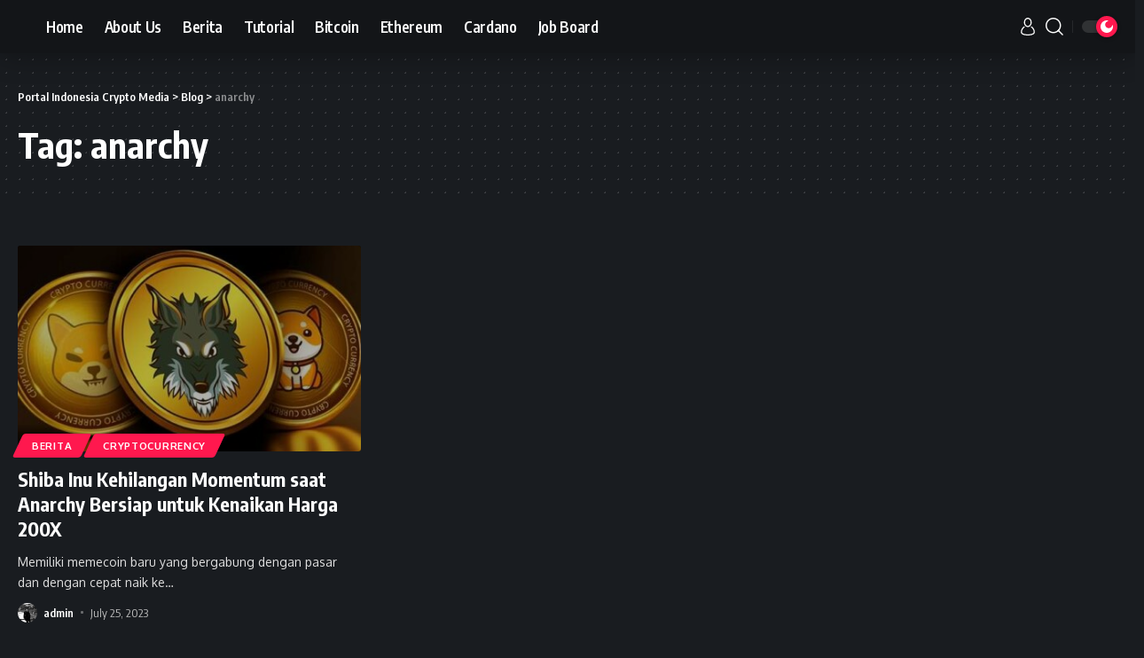

--- FILE ---
content_type: application/x-javascript
request_url: https://icrypto.co.id/wp-content/plugins/icrypto-web3/js/icrypto-web3.js
body_size: 575
content:
document.addEventListener('DOMContentLoaded', () => {
    const connectWalletButton = document.getElementById('connectWalletButton');
    const disconnectWalletButton = document.getElementById('disconnectWalletButton');
    const walletAddressDisplay = document.getElementById('walletAddress');

    let provider;
    let web3Modal;
    let signer;

    // Alchemy API Key (replace with your own)
    const ALCHEMY_API_KEY = Vy-cgdnHfwU2k9dXpXzMPJpFYr7VxFEN; // Replace with your Alchemy API Key

    // Define Web3Modal instance
    async function init() {
        const providerOptions = {
            walletconnect: {
                package: window.WalletConnectProvider.default,
                options: {
                    rpc: {
                        // Replace '1' with the chain ID of the network you're targeting
                        84532: https://base-sepolia.g.alchemy.com/v2/${ALCHEMY_API_KEY}`, // Base Testnet
                        // Add other networks if needed
                    },
                },
            },
        };

        web3Modal = new window.Web3Modal.default({
            cacheProvider: false, // optional
            providerOptions, // required
            disableInjectedProvider: false, // optional. For MetaMask / Brave / Opera.
        });
    }

    async function connectWallet() {
        try {
            const instance = await web3Modal.connect();
            provider = new ethers.providers.Web3Provider(instance);
            signer = provider.getSigner();
            const userAddress = await signer.getAddress();

            // Update UI
            walletAddressDisplay.innerText = userAddress;
            connectWalletButton.style.display = 'none';
            disconnectWalletButton.style.display = 'inline-block';

            console.log('Wallet connected:', userAddress);

            // Subscribe to accounts change
            instance.on('accountsChanged', (accounts) => {
                if (accounts.length > 0) {
                    walletAddressDisplay.innerText = accounts[0];
                } else {
                    walletAddressDisplay.innerText = 'Not Connected';
                    connectWalletButton.style.display = 'inline-block';
                    disconnectWalletButton.style.display = 'none';
                }
            });

            // Subscribe to chainId change
            instance.on('chainChanged', (chainId) => {
                console.log('Chain ID changed to', chainId);
            });

            // Subscribe to network change
            instance.on('networkChanged', (networkId) => {
                console.log('Network changed to', networkId);
            });

        } catch (error) {
            console.error('Could not connect to wallet:', error);
            alert('Could not connect to wallet. Please try again.');
        }
    }

    async function disconnectWallet() {
        if (web3Modal) {
            await web3Modal.clearCachedProvider();
            if (provider && provider.disconnect && typeof provider.disconnect === 'function') {
                await provider.disconnect();
            }
            provider = null;
            signer = null;
            walletAddressDisplay.innerText = 'Not Connected';
            connectWalletButton.style.display = 'inline-block';
            disconnectWalletButton.style.display = 'none';
            console.log('Wallet disconnected');
        }
    }

    connectWalletButton.addEventListener('click', async () => {
        await init();
        await connectWallet();
    });

    disconnectWalletButton.addEventListener('click', async () => {
        await disconnectWallet();
    });
});

--- FILE ---
content_type: application/x-javascript
request_url: https://icrypto.co.id/wp-content/themes/foxiz/assets/js/global.js?ver=1.2.4
body_size: 12110
content:
/**  FOXIZ MAN SCRIPT */
var FOXIZ_MAIN_SCRIPTS = (function (Module, $) {
        'use strict';

        Module.initParams = function () {
            Module.body = $('body');
            Module.iOS = /(iPad|iPhone|iPod)/g.test(navigator.userAgent);
            Module.document = $(document);
            Module.html = $('html, body');
            Module.outerHTML = $('html');
            Module.window = $(window);
            Module.ajaxData = {};
            Module.themeSettings = foxizParams;
            Module.wPoint = {};
            Module.sticky = {};
            Module.eSticky = {};
            Module.YTPlayers = {};
            Module.articleData = [];
            Module.iframeAPIFlag = false;
            Module.bookmarkProgressing = false;
            Module.followProgressing = false;
            Module.readIndicator = $('#reading-progress');
            Module.readIndicatorPercent = 0;
        }

        Module.init = function () {
            this.initParams();
            this.removeBookmark();
            this.followToggle();
            this.topSpacing();
            this.stickyNavBar();
            this.stickyHeaderBuilder();
            this.loginPopup();
            this.siteAccessDetector();
            this.headerDropdown();
            this.mobileCollapse();
            this.privacyTrigger();
            this.popupNewsletter();
            this.backTop();
            this.hoverEffects();
            this.paginationInfinite();
            this.loadYoutubeIframe();
            this.singleInfiniteLoadNext();
            this.highlightShares();
            this.readIndicatorInit();
            this.fontResizer();
            this.sliders();
            this.carousels();
            this.breakingNews();
            this.liveSearch();
            this.browserResize();
            this.initSubMenuPos();
            this.documentReload();
        };

        Module.documentReload = function () {
            this.syncBookmark();
            this.documentClick();
            this.bookmarkToggle();
            this.hoverTipsy();
            this.paginationNextPrev();
            this.paginationLoadMore();
            this.showPostComment();
            this.scrollToComment();
            this.replyReview();
            this.usersRating();
            this.singleGallery();
            this.floatingVideo();
            this.videoPreview();
            this.floatingVideoRemove();
            this.scrollTableContent();
            this.singleScrollRefresh();
            this.productQuantity();
            this.videoAutoPlay();
        };

        /** reload */
        Module.reinitiateFunctions = function () {
            this.html.off();
            this.document.off();
            this.window.trigger('load');
            this.documentReload();
        };

        Module.initElementor = function () {
            /** disable slider autoplay */
            if (undefined != typeof FOXIZ_MAIN_SCRIPTS.themeSettings && undefined != typeof FOXIZ_MAIN_SCRIPTS.themeSettings.sliderSpeed) {
                FOXIZ_MAIN_SCRIPTS.themeSettings.sliderSpeed = 999999;
            }
            FOXIZ_MAIN_SCRIPTS.breakingNews();
            FOXIZ_MAIN_SCRIPTS.carousels();
            FOXIZ_MAIN_SCRIPTS.sliders();
            if ('undefined' != typeof initDarkMode) {
                initDarkMode();
            }
        }

        Module.isRTL = function () {
            return this.body.hasClass('rtl');
        };

        Module.animationFrame = function (callback) {
            var func = window.requestAnimationFrame || window.mozRequestAnimationFrame ||
                window.webkitRequestAnimationFrame || this.animationFrameFallback
            func.call(window, callback)
        };

        Module.animationFrameFallback = function (callback) {
            window.setTimeout(callback, 1000 / 60)
        }

        /** resize */
        Module.browserResize = function () {
            var self = this;
            self.window.on('resize', function () {
                self.topSpacing();
                self.calcSubMenuPos();
            })
        }

        /* ================================ HEADERS ================================ */
        Module.hoverTipsy = function () {

            if (typeof $.fn.rbTipsy == 'undefined') {
                return false;
            }
            
            this.body.find('[data-copy]').rbTipsy({
                title: 'data-copy',
                fade: true,
                opacity: 1,
                trigger: 'hover',
                gravity: 'n'
            });

            if (window.innerWidth > 1024) {
                this.body.find('[data-title]').rbTipsy({
                    title: 'data-title',
                    fade: true,
                    opacity: 1,
                    trigger: 'hover',
                    gravity: 'n'
                });
            }

        }

        /** font resizer */
        Module.fontResizer = function () {
            var self = this;
            var size = sessionStorage.getItem('rubyResizerStep');
            if (!size) {
                size = 1;
            }
            $('.font-resizer-trigger').on('click', function (e) {
                e.preventDefault();
                e.stopPropagation();
                size++;
                if (3 < size) {
                    size = 1;
                    self.body.removeClass('medium-entry-size big-entry-size')
                } else {
                    if (2 == size) {
                        self.body.addClass('medium-entry-size').removeClass('big-entry-size');
                    } else {
                        self.body.addClass('big-entry-size').removeClass('medium-entry-size')
                    }
                }
                sessionStorage.setItem('rubyResizerStep', size);
            });
        }

        /** hover */
        Module.hoverEffects = function () {
            var selectors = $('.effect-fadeout');
            if (selectors.length > 0) {
                selectors.off('mouseenter mouseleave').on('mouseenter', function (e) {
                    e.stopPropagation();
                    var target = $(this);
                    if (!target.hasClass('activated')) {
                        target.addClass('activated');
                    }
                }).on('mouseleave', function () {
                    $(this).removeClass('activated');
                });
            }
        }

        Module.videoPreview = function () {
            $('.preview-trigger').on('mouseenter', function (e) {
                var target = $(this);
                var wrap = target.find('.preview-video');
                if (!wrap.hasClass('video-added')) {
                    var video = '<video preload="auto" muted loop><source src="' + wrap.data('source') + '" type="video/mp4"></video>';
                    wrap.append(video).addClass('video-added');
                }
                target.addClass('show-preview');
                wrap.css('z-index', 3);
                var el = target.find('video')[0];
                if (el) {
                    el.play();
                }
            }).on('mouseleave', function () {
                var target = $(this);
                target.find('.preview-video').css('z-index', 1);
                var el = target.find('video')[0];
                if (el) {
                    el.pause();
                }
            });
        }

        Module.videoAutoPlay = function () {
            var self = this;
            var videos = $('.embed-video');
            var nonResIframe = $('.entry-content > iframe');
            if (videos != null && videos.length > 0) {
                videos.each(function () {
                    var el = $(this);
                    if (el.hasClass('is-autoplay') && !el.hasClass('autoplay-added')) {
                        self.wPoint['iframe'] = new Waypoint({
                            element: el,
                            handler: function () {
                                var iframe = el.find('iframe');
                                self.initAutoPlay(iframe);
                                el.addClass('autoplay-added');
                                this.destroy();
                            },
                            offset: '60%'
                        });
                    }
                })
            }

            if (nonResIframe != null && nonResIframe.length > 0) {
                nonResIframe.each(function () {
                    var el = $(this);
                    if (!el.hasClass('is-loaded')) {
                        var iURL = el.attr('src');
                        if (iURL.indexOf('youtube.com') > 0 || iURL.indexOf('youtu.be') > 0 || iURL.indexOf('vimeo.com') > 0) {
                            el.wrap('<div class="rb-ires is-loaded"></div>');
                        }
                    }
                })
            }
        };

        Module.initAutoPlay = function (item) {
            if (item.length > 0 && 'undefined' != item[0]) {
                var src = item[0].src;
                if (src.indexOf('?') > -1) {
                    item[0].src += "&autoplay=1";
                } else {
                    item[0].src += "?autoplay=1";
                }
            }
        };

        /** Header JS functions */
        Module.headerDropdown = function () {

            var self = this;
            $('.more-trigger').on('click', function (e) {

                /** re calc menu  */
                self.calcSubMenuPos();

                e.preventDefault();
                e.stopPropagation();
                var target = $(this);
                var holder = target.parents('.header-wrap').find('.more-section-outer');

                if (!holder.hasClass('dropdown-activated')) {
                    self.body.find('.dropdown-activated').removeClass('dropdown-activated');
                    holder.addClass('dropdown-activated');
                } else {
                    holder.removeClass('dropdown-activated');
                }

                if (target.hasClass('search-btn')) {
                    setTimeout(function () {
                        holder.find('input[type="text"]').focus()
                    }, 50);
                }

                return false;
            });

            /** search trigger */
            $('.search-trigger').on('click', function (e) {
                e.preventDefault();
                e.stopPropagation();
                var holder = $(this).parent('.header-dropdown-outer');
                if (!holder.hasClass('dropdown-activated')) {
                    self.body.find('.dropdown-activated').removeClass('dropdown-activated');
                    holder.addClass('dropdown-activated');
                    setTimeout(function () {
                        holder.find('input[type="text"]').focus()
                    }, 50);

                } else {
                    holder.removeClass('dropdown-activated');
                }
                return false;
            });

            /** header dropdown */
            $('.dropdown-trigger').on('click', function (e) {
                e.preventDefault();
                e.stopPropagation();
                var holder = $(this).parent('.header-dropdown-outer');
                if (!holder.hasClass('dropdown-activated')) {
                    self.body.find('.dropdown-activated').removeClass('dropdown-activated');
                    holder.addClass('dropdown-activated');
                } else {
                    holder.removeClass('dropdown-activated');
                }
            });
        }

        Module.topSpacing = function () {
            var self = this;
            if (self.body.hasClass('top-spacing')) {
                var height = $('.top-site-ad').outerHeight();
                $('.site-outer').css('margin-top', height);
            }
        };

        /** outside click */
        Module.documentClick = function () {
            var self = this;
            $(document).on('click', function (e) {
                var wrapper = $('.more-section-outer, .header-dropdown-outer, .mobile-collapse, .mfp-wrap');
                var absoluteSearch = $('.logo-sec-right .live-search-form-outer');

                if (!wrapper.is(e.target) && wrapper.has(e.target).length === 0) {
                    wrapper.removeClass('dropdown-activated');
                    self.outerHTML.removeClass('collapse-activated');
                }
                if (!absoluteSearch.is(e.target) && absoluteSearch.has(e.target).length === 0) {
                    absoluteSearch.find('.live-search-response').fadeOut(200);
                }
            });
        }

        /** calc mega menu position */
        Module.initSubMenuPos = function () {
            var self = this;
            var trigger = false;

            /** add delay to ensure image loaded */
            setTimeout(function () {
                self.calcSubMenuPos();
            }, 1000);

            /** re calc when hovering */
            $('.menu-has-child-mega').on('mouseenter', function (e) {
                if (!trigger) {
                    self.calcSubMenuPos();
                }
                trigger = true;
            })
        }

        Module.calcSubMenuPos = function () {

            if (window.outerWidth < 992) {
                return false;
            }

            var self = this;
            var megaParents = $('.menu-has-child-mega');
            var headerWrapper = $('#site-header');

            /** for mega wide */
            if (megaParents.length > 0) {
                megaParents.each(function () {
                    var item = $(this);
                    item.find('.mega-dropdown').css({
                        'width': self.body.width(),
                        'left': -item.offset().left,
                    });
                    item.addClass('mega-menu-loaded')
                })
            }

            /** sub-menu left right direction */
            if (headerWrapper.length > 0) {

                var headerLeftOffset = headerWrapper.offset().left;
                var headerWidth = headerWrapper.width();
                var headerRightOffset = headerLeftOffset + headerWidth;
                var flexDropdown = $('.flex-dropdown');

                /** sub menu direction */
                var subElements = $('ul.sub-menu');
                if (subElements.length > 0) {
                    subElements.each(function () {
                        var item = $(this);
                        var itemLeftOffset = item.offset().left;
                        var itemRightOffset = itemLeftOffset + item.width() + 100;
                        if (itemRightOffset > headerRightOffset) {
                            item.addClass('left-direction');
                        }
                    })
                }

                /** calc dropdown flex width */
                if (flexDropdown.length > 0) {
                    flexDropdown.each(function () {
                        var item = $(this);
                        var parentItem = item.parent();
                        if (parentItem.hasClass('is-child-wide')) {
                            return;
                        }
                        var itemWidth = item.width();
                        var itemHalfWidth = itemWidth / 2;
                        var parentItemOffset = parentItem.offset().left;
                        var parentHalfWidth = parentItem.width() / 2;
                        var parentItemCenterOffset = parentItemOffset + parentHalfWidth;
                        var rightSpacing = headerRightOffset - parentItemCenterOffset;
                        var leftSpacing = parentItemCenterOffset - headerLeftOffset;

                        if (itemWidth >= headerWidth) {
                            item.css({
                                'width': headerWidth - 2,
                                'left': -parentItemOffset
                            });
                        } else if (itemHalfWidth > rightSpacing) {
                            item.css({
                                'right': -rightSpacing + parentHalfWidth + 1,
                                'left': 'auto',
                            });
                        } else if (itemHalfWidth > leftSpacing) {
                            item.css({
                                'left': -leftSpacing + parentHalfWidth + 1,
                                'right': 'auto',
                            });
                        } else {
                            item.css({
                                'right': 'auto',
                                'left': -itemHalfWidth + parentHalfWidth,
                            });
                        }
                    });
                }
            }
        }

        /**
         *
         * @returns {boolean}
         */
        Module.stickyNavBar = function () {

            var self = this;

            /** turn off sticky on editor mode */
            if (self.body.hasClass('elementor-editor-active')) {
                return false;
            }

            var outer = $('#navbar-outer');
            var holder = $('#sticky-holder');

            if ((!self.body.hasClass('is-mstick') && !self.body.hasClass('yes-tstick')) || outer.length < 1 || holder.length < 1) {
                return false;
            }

            self.sticky.smartSticky = false;
            self.sticky.adminBarSpacing = 0;
            self.sticky.isTitleSticky = 0;
            self.sticky.isSticky = false;
            self.sticky.lastScroll = 0;

            self.sticky.topOffset = outer.offset().top;
            self.sticky.activatePos = self.sticky.topOffset + 1 + holder.height();
            self.sticky.deactivePos = self.sticky.topOffset - self.sticky.adminBarSpacing;

            if (self.body.hasClass('admin-bar')) {
                self.sticky.adminBarSpacing = 32;
            }
            if (self.body.hasClass('is-smart-sticky') && !self.body.hasClass('yes-tstick')) {
                self.sticky.smartSticky = true;
            }

            if (!self.sticky.smartSticky) {
                if (self.body.hasClass('yes-tstick')) {
                    self.sticky.isTitleSticky = true;
                    self.sticky.activatePos = self.sticky.activatePos + 400;
                    self.sticky.deactivePos = self.sticky.deactivePos + 400;
                }
                if (window.addEventListener) {
                    window.addEventListener('scroll', function () {
                        if (self.debouncePos) clearTimeout(self.debouncePos);
                        self.debouncePos = setTimeout(function () {
                            self.debouncePos = null;
                            self.sticky.topOffset = outer.offset().top;
                            self.sticky.activatePos = self.sticky.topOffset + 1 + holder.height();
                            self.sticky.deactivePos = self.sticky.topOffset - self.sticky.adminBarSpacing;
                            self.sticky.activatePos = self.sticky.activatePos + 400;
                            self.sticky.deactivePos = self.sticky.deactivePos + 400;
                        }, 400);
                        self.animationFrame(self.initStickyNavBar.bind(self));
                    }, false);
                }
            } else {
                if (window.addEventListener) {
                    window.addEventListener('scroll', function () {
                        if (self.debouncePos) clearTimeout(self.debouncePos);
                        self.debouncePos = setTimeout(function () {
                            self.debouncePos = null;
                            self.sticky.topOffset = outer.offset().top;
                            self.sticky.activatePos = self.sticky.topOffset + 1 + holder.height();
                            self.sticky.deactivePos = self.sticky.topOffset - self.sticky.adminBarSpacing;
                        }, 400);
                        self.animationFrame(self.initSmartStickyNavBar.bind(self));
                    }, false);
                }
            }
        }
        Module.initStickyNavBar = function () {
            var self = this;
            var scroll = self.window.scrollTop();
            if (!self.sticky.isSticky && scroll > self.sticky.activatePos) {
                self.sticky.isSticky = true;
                self.body.addClass('sticky-on');
            } else if (self.sticky.isSticky && scroll <= self.sticky.deactivePos) {
                self.sticky.isSticky = false;
                if (!self.sticky.isTitleSticky) {
                    self.body.removeClass('sticky-on');
                } else {
                    self.body.addClass('unstick-animated');
                    self.sticky.animationTimeout = setTimeout(function () {
                        self.body.removeClass('sticky-on unstick-animated');
                    }, 150);
                }
            }
        }

        Module.initSmartStickyNavBar = function () {
            var self = this;
            var scroll = self.window.scrollTop();
            if (!self.sticky.isSticky && scroll > self.sticky.activatePos && scroll < self.sticky.lastScroll) {
                self.sticky.isSticky = true;
                self.body.addClass('sticky-on');
            } else if (self.sticky.isSticky && (scroll <= self.sticky.deactivePos || scroll > self.sticky.lastScroll)) {
                self.sticky.isSticky = false;
                self.body.removeClass('sticky-on');
            }
            self.sticky.lastScroll = scroll;
        }

        /**
         * header template sticky
         */
        Module.stickyHeaderBuilder = function () {

            var self = this;

            /** turn off sticky on editor mode */
            if (self.body.hasClass('elementor-editor-active')) {
                return false;
            }

            var stickySection = $('.header-template .e-section-sticky').first();
            var stitleStickySection = $('body.single-post .e-stitle-sticky').first();
            if (stitleStickySection.length > 0) {
                self.body.addClass('yes-tstick');
                stitleStickySection.addClass('e-section-sticky');
                stickySection = stitleStickySection;
            }

            if (stickySection.length < 1) {
                return false;
            }

            var stickyHeight = stickySection.outerHeight();
            self.eSticky.outer = stickySection.parent();
            self.eSticky.outer.css('min-height', self.eSticky.outer.outerHeight());

            self.eSticky.smartSticky = false;
            self.eSticky.adminBarSpacing = 0;
            self.eSticky.isTitleSticky = 0;
            self.eSticky.isSticky = false;
            self.eSticky.lastScroll = 0;

            self.eSticky.topOffset = stickySection.offset().top;
            self.eSticky.activatePos = self.eSticky.topOffset + 1 + stickyHeight;
            self.eSticky.deactivePos = self.eSticky.topOffset - self.eSticky.adminBarSpacing;

            if (self.body.hasClass('admin-bar')) {
                self.eSticky.adminBarSpacing = 32;
            }
            if (stickySection.hasClass('is-smart-sticky') && !self.body.hasClass('yes-tstick')) {
                self.eSticky.smartSticky = true;
            }

            /** eSticky  */
            if (!self.eSticky.smartSticky) {
                if (self.body.hasClass('yes-tstick')) {
                    self.eSticky.isTitleSticky = true;
                    self.eSticky.activatePos = self.eSticky.activatePos + 400;
                    self.eSticky.deactivePos = self.eSticky.deactivePos + 400;
                }
                if (window.addEventListener) {
                    window.addEventListener('scroll', function () {
                        if (self.debouncePos) clearTimeout(self.debouncePos);
                        self.debouncePos = setTimeout(function () {
                            self.debouncePos = null;
                            var stickyHeight = stickySection.outerHeight();
                            self.eSticky.outer.css('min-height', self.eSticky.outer.outerHeight());
                            self.eSticky.topOffset = self.eSticky.outer.offset().top;
                            self.eSticky.activatePos = self.eSticky.topOffset + 1 + stickyHeight;
                            self.eSticky.deactivePos = self.eSticky.topOffset - self.eSticky.adminBarSpacing;
                            self.eSticky.activatePos = self.eSticky.activatePos + 400;
                            self.eSticky.deactivePos = self.eSticky.deactivePos + 400;
                        }, 400);
                        self.animationFrame(self.initStickyESection.bind(self));
                    }, false);
                }
            } else {
                if (window.addEventListener) {
                    window.addEventListener('scroll', function () {
                        if (self.debouncePos) clearTimeout(self.debouncePos);
                        self.debouncePos = setTimeout(function () {
                            self.debouncePos = null;
                            var stickyHeight = stickySection.outerHeight();
                            self.eSticky.outer.css('min-height', self.eSticky.outer.outerHeight());
                            self.eSticky.topOffset = self.eSticky.outer.offset().top;
                            self.eSticky.activatePos = self.eSticky.topOffset + 1 + stickyHeight;
                            self.eSticky.deactivePos = self.eSticky.topOffset - self.eSticky.adminBarSpacing;
                        }, 400);
                        self.animationFrame(self.initSmartStickyESection.bind(self));
                    }, false);
                }
            }
        }

        Module.initStickyESection = function () {
            var self = this;
            var scroll = self.window.scrollTop();
            if (!self.eSticky.isSticky && scroll > self.eSticky.activatePos) {
                self.eSticky.isSticky = true;
                self.body.addClass('sticky-on');
            } else if (self.eSticky.isSticky && scroll <= self.eSticky.deactivePos) {
                self.eSticky.isSticky = false;
                if (!self.eSticky.isTitleSticky) {
                    self.body.removeClass('sticky-on');
                } else {
                    self.body.addClass('unstick-animated');
                    self.eSticky.animationTimeout = setTimeout(function () {
                        self.body.removeClass('sticky-on unstick-animated');
                    }, 150);
                }
            }
        }

        Module.initSmartStickyESection = function () {
            var self = this;
            var scroll = self.window.scrollTop();
            if (!self.eSticky.isSticky && scroll > self.eSticky.activatePos && scroll < self.eSticky.lastScroll) {
                self.eSticky.isSticky = true;
                self.body.addClass('sticky-on');
            } else if (self.eSticky.isSticky && (scroll <= self.eSticky.deactivePos || scroll > self.eSticky.lastScroll)) {
                self.eSticky.isSticky = false;
                self.body.removeClass('sticky-on');
            }
            self.eSticky.lastScroll = scroll;
        }

        /**
         * mobileCollapse
         */
        Module.mobileCollapse = function () {
            var self = this;
            $('.mobile-menu-trigger').on('click', function (e) {
                e.preventDefault();
                e.stopPropagation();
                var target = $(this);
                if (target.hasClass('mobile-search-icon')) {
                    setTimeout(function () {
                        self.outerHTML.find('.header-search-form input[type="text"]').focus()
                    }, 50);
                }
                if (!self.outerHTML.hasClass('collapse-activated')) {
                    self.outerHTML.addClass('collapse-activated');
                } else {
                    self.outerHTML.removeClass('collapse-activated');
                }
            });
        }

        /**
         * privacy trigger
         */
        Module.privacyTrigger = function () {
            $('#privacy-trigger').on('click', function (e) {
                e.preventDefault();
                e.stopPropagation();
                localStorage.setItem('RubyPrivacyAllowed', '1');
                $('#rb-privacy').slideUp(250, function () {
                    $(this).remove();
                });
                return false;
            });
        }

        /** back top */
        Module.backTop = function () {
            if (this.body.hasClass('is-backtop')) {
                $().UItoTop({
                    text: '<i class="rbi rbi-darrow-top"></i>',
                });
            }
        };

        Module.SetTTLStorage = function (id, value, ttl) {
            var data = {
                value: value,
                ttl: Date.now() + ttl * 3600000
            }
            localStorage.setItem(id, JSON.stringify(data));
        }

        Module.getTTLStorage = function (id) {
            var data = localStorage.getItem(id);
            if (!data) {
                return null;
            }

            data = JSON.parse(data);
            if (Date.now() > data.ttl) {
                localStorage.removeItem(data);
                return null;
            }

            return data.value;
        }

        /** login popup */
        Module.loginPopup = function () {
            var toggle = $('.login-toggle');
            var form = $('#rb-user-popup-form');

            if (toggle.length > 0 && form.length > 0) {
                toggle.on('click', function (e) {
                    e.preventDefault();
                    e.stopPropagation();

                    $.magnificPopup.open({
                        type: 'inline',
                        preloader: false,
                        removalDelay: 500,
                        showCloseBtn: true,
                        closeBtnInside: true,
                        closeOnBgClick: true,
                        items: {
                            src: form,
                            type: 'inline'
                        },
                        mainClass: 'popup-animation',
                        closeMarkup: '<span class="close-popup-btn mfp-close"><span class="close-icon"></span></span>',
                        fixedBgPos: true,
                        fixedContentPos: true
                    });
                })
            }
        }

        /**
         * newsletter
         */
        Module.popupNewsletter = function () {

            var self = this;
            var target = $('#rb-popup-newsletter');
            if (target.length > 0) {
                var display = target.data('display');
                self.newsletterExpired = target.data('expired');
                self.newsletterDisplayOffset = target.data('offset');
                var delay = target.data('delay');
                var oldExpired = localStorage.getItem('RubyNewsletterExpired');
                if (!oldExpired || self.newsletterExpired != oldExpired) {
                    localStorage.setItem('RubyNewsletterExpired', self.newsletterExpired);
                    localStorage.removeItem('RubyNewsletter');
                }
                if (!self.getTTLStorage('RubyNewsletter')) {
                    if (!display || 'scroll' == display) {
                        if (window.addEventListener) {
                            window.addEventListener('scroll', function () {
                                self.animationFrame(self.scrollPopupNewsletter.bind(self));
                            }, false);
                        }
                    } else {
                        setTimeout(function () {
                            self.popupNewsletterInit();
                        }, delay);
                    }
                }
            }
        }

        Module.scrollPopupNewsletter = function () {
            var self = this;
            if (!self.newsletterPopupFlag && self.window.scrollTop() > self.newsletterDisplayOffset) {
                self.newsletterPopupFlag = true;
                self.popupNewsletterInit();
            }
        }

        Module.popupNewsletterInit = function () {
            var self = this;
            $.magnificPopup.open({
                type: 'inline',
                preloader: false,
                closeBtnInside: true,
                removalDelay: 500,
                showCloseBtn: true,
                closeOnBgClick: false,
                disableOn: 1024,
                items: {
                    src: '#rb-popup-newsletter',
                    type: 'inline'
                },
                mainClass: 'popup-animation',
                fixedBgPos: true,
                fixedContentPos: true,
                closeMarkup: '<span class="close-popup-btn mfp-close"><span class="close-icon"></span></span>',
                callbacks: {
                    close: function () {
                        self.SetTTLStorage('RubyNewsletter', 1, self.newsletterExpired * 24);
                    }
                }
            });
        }

        /** youtube iframe */
        Module.loadYoutubeIframe = function () {

            var self = this;
            var blockPlaylist = $('.yt-playlist');
            if (blockPlaylist.length > 0) {
                var tag = document.createElement('script');
                tag.src = "//www.youtube.com/iframe_api";
                var firstScriptTag = document.getElementsByTagName('script')[0];
                firstScriptTag.parentNode.insertBefore(tag, firstScriptTag);
            }

            window.onYouTubeIframeAPIReady = function () {
                $('.yt-playlist').each(function () {
                    var target = $(this);
                    var iframe = target.find('.yt-player');
                    var videoID = target.data('id');
                    var blockID = target.data('block');
                    self.YTPlayers[blockID] = new YT.Player(iframe.get(0), {
                        height: '540',
                        width: '960',
                        videoId: videoID,
                        events: {
                            'onReady': self.videoPlayToggle,
                            'onStateChange': self.videoPlayToggle
                        }
                    });
                });
                $('.plist-item').on('click', function (e) {
                    e.preventDefault();
                    e.stopPropagation();

                    var wrapper = $(this).parents('.yt-playlist');
                    var currentBlockID = wrapper.data('block');
                    var videoID = $(this).data('id');
                    var title = $(this).text();
                    var meta = $(this).data('index');
                    Object.keys(self.YTPlayers).forEach(function (id) {
                        self.YTPlayers[id].pauseVideo();
                    });
                    self.YTPlayers[currentBlockID].loadVideoById({
                        'videoId': videoID
                    });

                    wrapper.find('.yt-trigger').addClass('is-playing');
                    wrapper.find('.play-title').hide().text(title).fadeIn(250);
                    wrapper.find('.video-index').text(meta);
                });
            };
        }

        Module.videoPlayToggle = function () {
            var players = FOXIZ_MAIN_SCRIPTS.YTPlayers;
            $('.yt-trigger').on('click', function (e) {
                e.preventDefault();
                e.stopPropagation();

                var target = $(this);
                var currentBlockID = target.parents('.yt-playlist').data('block');
                var currentState = players[currentBlockID].getPlayerState();
                if (-1 == currentState || 0 == currentState || 2 == currentState || 5 == currentState) {
                    players[currentBlockID].playVideo();
                    target.addClass('is-playing');
                } else {
                    players[currentBlockID].pauseVideo();
                    target.removeClass('is-playing');

                }
            })
        }


        /** Comment scripts */
        Module.showPostComment = function () {
            $('.show-post-comment').off('click').on('click', function (e) {
                e.preventDefault();
                e.stopPropagation();
                var wrap = $(this).parent();
                $(this).fadeOut(250, function () {
                    $(this).remove();
                    wrap.find('.is-invisible').removeClass('is-invisible');
                    wrap.next('.comment-holder').removeClass('is-hidden');
                })
            });
        };

        /** table scroll */
        Module.scrollTableContent = function () {
            var self = this;
            $('.anchor-link').on('click', function (e) {
                e.stopPropagation();

                /** support special language */
                var target = $(this).data('index');
                self.html.animate({
                    scrollTop: $('.' + target).offset().top - 75
                }, 400);
            });
        }

        /** scroll to comment  */
        Module.scrollToComment = function () {
            var commentBtn = $('.show-post-comment');
            var self = this;
            if (commentBtn.length > 0) {
                var hash = window.location.hash;
                if ('#respond' == hash || '#comment' == hash.substring(0, 8)) {
                    commentBtn.trigger('click');
                    self.html.animate({scrollTop: commentBtn.offset().top}, 400);
                }
            }
        };

        Module.replyReview = function () {
            var replyLink = $('.comment-reply-link');
            replyLink.on('click', function () {
                var target = $(this);
                var wrapper = target.parents('.rb-reviews-area');
                if (wrapper.length > 0) {
                    var cancelLink = $('#cancel-comment-reply-link');
                    wrapper.find('.rb-form-rating').addClass('is-hidden');
                    cancelLink.on('click', function () {
                        wrapper.find('.rb-form-rating').removeClass('is-hidden');
                    });
                }
            });
        };

        /** user rating */
        Module.usersRating = function () {
            var self = this;
            var reviewsForm = self.body.find('.rb-reviews-form');
            if (reviewsForm.length > 0) {
                reviewsForm.each(function () {
                    var reviewForm = $(this);
                    if (!reviewForm.hasClass('is-loaded')) {
                        reviewForm.addClass('is-loaded');
                        var ratingForm = reviewForm.find('.rb-form-rating');
                        var selection = reviewForm.find('.rb-rating-selection');
                        var text = reviewForm.find('.rating-alert').html();
                        var ratingValue = null;
                        selection.val('');
                        selection.hide();
                        selection.before(
                            '<div class="rb-review-stars">\
                                <span>\
                                    <a class="star" data-rating="1" href="#"><i class="rbi rbi-star-o"></i></a>\
                                    <a class="star" data-rating="2" href="#"><i class="rbi rbi-star-o"></i></a>\
                                    <a class="star" data-rating="3" href="#"><i class="rbi rbi-star-o"></i></a>\
                                    <a class="star" data-rating="4" href="#"><i class="rbi rbi-star-o"></i></a>\
                                    <a class="star" data-rating="5" href="#"><i class="rbi rbi-star-o"></i></a>\
                                </span>\
                            </div>'
                        );

                        ratingForm.on('click', 'a.star', function (e) {
                            e.preventDefault();
                            e.stopPropagation();
                            var star = $(this);
                            ratingValue = star.data('rating');
                            star.siblings('a').removeClass('active');
                            star.addClass('active');
                            ratingForm.addClass('selected');
                        });

                        reviewForm.on('click', '#respond #submit', function () {
                            selection.val(ratingValue);
                            if (!selection.val()) {
                                window.alert(text);
                                return false;
                            }
                        });
                    }
                });
            }
        };

        /**
         *
         * @returns {boolean}
         */
        Module.readIndicatorInit = function () {

            var self = this;
            if (!self.body.hasClass('single-post') || self.readIndicator.length < 1) {
                return false;
            }
            var content = $('div[itemprop="articleBody"]');
            content = content.eq(0);
            self.indicatorTop = content.offset().top;
            self.indicatorHeight = content.outerHeight(true) - self.window.height();
            if (window.addEventListener) {
                window.addEventListener('scroll', function () {
                    self.animationFrame(self.readIndicatorCalc.bind(self));
                }, false);
            }
        }

        Module.readIndicatorCalc = function () {
            var self = this;
            var scroll = self.window.scrollTop();
            self.readIndicatorPercent = ((scroll - self.indicatorTop) / self.indicatorHeight) * 100;
            if (self.readIndicatorPercent <= 130) {
                self.readIndicator.css('width', self.readIndicatorPercent + '%');
            }
        }

        /** breaking news */
        Module.breakingNews = function () {
            var self = this;
            var breakingNews = $('.breaking-news-slider');
            if (breakingNews.length < 1) {
                return false;
            }
            breakingNews.each(function () {
                var el = $(this);
                var params = {
                    slidesPerView: 1,
                    loop: true,
                }
                if (el.data('play')) {
                    params.autoplay = {
                        delay: self.themeSettings.sliderSpeed,
                        pauseOnMouseEnter: true,
                        stopOnLastSlide: true,
                        disableOnInteraction: true,
                    }
                    if (el.data('speed')) {
                        params.autoplay.delay = el.data('speed');
                    }
                }

                params.navigation = {
                    nextEl: el.find('.breaking-news-next')[0],
                    prevEl: el.find('.breaking-news-prev')[0]
                }
                new RBSwiper(this, params);
            });
        }

        /** overlay slider */
        Module.sliders = function () {

            var self = this;
            var sliders = $('.post-slider');
            if (sliders.length < 1) {
                return false;
            }

            sliders.each(function () {
                var slider = $(this);
                var params = {
                    grabCursor: true,
                    allowTouchMove: true,
                    effect: self.themeSettings.sliderEffect,
                    loop: true,
                }
                if (slider.data('play')) {
                    params.autoplay = {
                        delay: self.themeSettings.sliderSpeed,
                        pauseOnMouseEnter: true,
                        stopOnLastSlide: true,
                        disableOnInteraction: true,
                    }
                    if (slider.data('speed')) {
                        params.autoplay.delay = slider.data('speed');
                    }
                }
                params.pagination = {
                    el: slider.find('.slider-pagination')[0],
                    clickable: true,
                };
                params.navigation = {
                    nextEl: slider.find('.slider-next')[0],
                    prevEl: slider.find('.slider-prev')[0]
                }
                new RBSwiper(this, params);
            });
        }


        /** carousel blocks */
        Module.carousels = function () {

            var self = this;
            var carousels = $('.post-carousel');
            if (carousels.length < 1) {
                return false;
            }
            carousels.each(function () {
                var carousel = $(this);
                var params = {
                    grabCursor: true,
                    allowTouchMove: true,
                    freeMode: false,
                    loop: true
                }
                params.slidesPerView = carousel.data('mcol');
                params.spaceBetween = carousel.data('mgap');
                params.centeredSlides = carousel.data('centered');

                params.navigation = {
                    nextEl: carousel.find('.slider-next')[0],
                    prevEl: carousel.find('.slider-prev')[0]
                }
                if (carousel.find('.slider-pagination')[0]) {
                    params.pagination = {
                        el: carousel.find('.slider-pagination')[0],
                        type: 'bullets',
                        clickable: true,
                    };
                }
                if (carousel.data('play')) {
                    params.autoplay = {
                        delay: self.themeSettings.sliderSpeed,
                        pauseOnMouseEnter: true,
                        stopOnLastSlide: true,
                        disableOnInteraction: true,
                    }

                    if (carousel.data('speed')) {
                        params.autoplay.delay = carousel.data('speed');
                    }
                }
                if (carousel.data('fmode')) {
                    params.freeMode = true;
                }
                params.breakpoints = {
                    768: {
                        slidesPerView: carousel.data('tcol'),
                        spaceBetween: carousel.data('tgap')
                    },
                    1025: {
                        slidesPerView: carousel.data('col'),
                        spaceBetween: carousel.data('gap')
                    },
                    1500: {
                        slidesPerView: carousel.data('wcol'),
                        spaceBetween: carousel.data('gap')
                    }
                };

                params.on = {
                    afterInit: function (swiper) {
                        var wrap = $(swiper.$wrapperEl);
                        $(swiper.$wrapperEl).find('.p-box').css('height', wrap.height());
                    },
                    resize: function (swiper) {
                        var wrap = $(swiper.$wrapperEl);
                        $(swiper.$wrapperEl).find('.p-box').css('height', wrap.height());
                    },
                };

                new RBSwiper(this, params);
            });
        }


        /* ================================ SINGLE GALLERY ================================ */
        Module.singleGallery = function () {
            var self = this;
            var gallerySections = self.body.find('.featured-gallery-wrap');
            if (!gallerySections.length) {
                return;
            }

            gallerySections.each(function () {
                var section = $(this);
                if (!section.hasClass('is-loaded')) {
                    var index = section.data('gallery');
                    var sliderEl = section.find('.gallery-slider').attr('id');
                    var sliderNavEl = section.find('.gallery-slider-nav').attr('id');
                    var carouselEl = section.find('.gallery-carousel').attr('id');
                    var coverflowEL = section.find('.gallery-coverflow').attr('id');

                    if ('undefined' != typeof sliderEl && 'undefined' != typeof sliderNavEl) {
                        var galleryNav = new RBSwiper('#' + sliderNavEl, {
                            spaceBetween: 15,
                            slidesPerView: 6,
                            freeMode: self.themeSettings.sliderFMode,
                            grabCursor: true,
                            loop: true,
                            watchSlidesVisibility: true,
                            watchSlidesProgress: true,
                            on: {
                                init: function () {
                                    $(this.$wrapperEl).removeClass('pre-load');
                                },
                            },
                        });

                        var gallerySlider = new RBSwiper('#' + sliderEl, {
                            spaceBetween: 0,
                            grabCursor: true,
                            loop: true,
                            pagination: {
                                el: '.swiper-pagination-' + index,
                                type: 'progressbar',
                                clickable: true,
                            },
                            on: {
                                init: function () {
                                    section.addClass('is-loaded');
                                },
                            },
                            thumbs: {
                                swiper: galleryNav
                            }
                        });

                        gallerySlider.on('slideChange', function () {
                            if (this.activeIndex) {
                                $(this.$el).next().find('.current-slider-count').fadeOut(0).html(this.activeIndex).fadeIn(250);
                            }
                        });
                    }

                    if ('undefined' != typeof carouselEl) {
                        new RBSwiper('#' + carouselEl, {
                            spaceBetween: 20,
                            slidesPerView: 'auto',
                            freeMode: self.themeSettings.sliderFMode,
                            loop: false,
                            grabCursor: true,
                            scrollbar: {
                                el: '.swiper-scrollbar-' + index,
                                hide: true,
                            },
                            on: {
                                init: function () {
                                    $(this.$wrapperEl).removeClass('pre-load');
                                    section.addClass('is-loaded');
                                },
                            },
                        });
                    }

                    if ('undefined' != typeof coverflowEL) {
                        new RBSwiper('#' + coverflowEL, {
                            effect: "coverflow",
                            grabCursor: true,
                            centeredSlides: true,
                            slidesPerView: 1.2,
                            coverflowEffect: {
                                rotate: 50,
                                stretch: 0,
                                depth: 250,
                                modifier: 1,
                                slideShadows: true,
                            },
                            breakpoints: {
                                768: {
                                    slidesPerView: 3
                                }
                            },
                            on: {
                                init: function () {
                                    $(this.$wrapperEl).removeClass('pre-load');
                                    section.addClass('is-loaded');
                                },
                            },
                            pagination: {
                                el: '.swiper-pagination-' + index,
                                clickable: true,
                            },
                        });
                    }
                }
            });
        }

        Module.highlightShares = function () {
            var self = this;
            if (!self.themeSettings.highlightShares || (window.matchMedia && window.matchMedia('(pointer: coarse)').matches)) {
                return;
            }
            var extra = [];
            var config = {
                selectableElements: ['.is-highlight-shares'],
                twitterUsername: self.themeSettings.twitterName,
            };
            if (self.themeSettings.highlightShareFacebook) {
                config.facebook = true;
            }
            if (self.themeSettings.highlightShareTwitter) {
                config.twitter = true;
            }
            if (self.themeSettings.highlightShareReddit) {
                extra.push({
                    icon: '<i class="rbi rbi-reddit"></i>',
                    url: 'https://reddit.com/submit?url=PAGE_URL&title=TEXT_SELECTION'
                });
            }
            Sharect.config(config).appendCustomShareButtons(extra).init();
        }

        /**
         *
         * @returns {boolean}
         */
        Module.floatingVideo = function () {

            var self = this;
            var floating = $('.floating-video').not('.is-loaded');
            if (floating.length < 1 || window.outerWidth < 1025) {
                return false;
            }
            self.wPoint['Floating'] = new Waypoint({
                element: floating,
                offset: -floating.height(),
                handler: function (direction) {
                    self.body.find('.floating-video').addClass('is-loaded').removeClass('floating-activated');
                    self.body.find('.floatingcolorose').remove();
                    if ('down' == direction) {
                        this.element.addClass(' floating-activated');
                        this.element.find('.float-holder').prepend('<a class="floatingcolorose close-popup-btn" href="#"><span class="close-icon"></span></a>');
                    }
                }
            });
        }


        Module.floatingVideoRemove = function () {
            var self = this;
            self.body.on('click', '.floatingcolorose', function (e) {
                e.preventDefault();
                e.stopPropagation();
                self.body.find('.floating-video').removeClass('floating-activated');
                self.wPoint['Floating'].destroy();
            })

        }

        /* ================================ BOOKMARKS ================================ */
        Module.syncBookmark = function () {
            var self = this;
            if (self.body.hasClass('sync-bookmarks')) {
                $.ajax({
                    type: 'POST',
                    url: self.themeSettings.ajaxurl,
                    data: {
                        action: 'sync_bookmarks'
                    },
                    success: function (response) {
                        response = JSON.parse(JSON.stringify(response));
                        $.each(response, function (index, val) {
                            $('.bookmark-trigger[data-pid=' + val + ']').css('opacity', 0).addClass('bookmarked').animate({opacity: 1}, 250);
                        });
                    }
                });
            }
        }

        Module.bookmarkToggle = function () {
            var self = this;
            $('.bookmark-trigger').off('click').on('click', function (e) {

                e.preventDefault();
                e.stopPropagation();

                var target = $(this);
                var pid = target.data('pid');
                var infoTemplate = $('#bookmark-toggle-info');

                if (!pid || self.bookmarkProgressing) {
                    return false;
                }

                self.bookmarkProgressing = true;
                target.addClass('in-progress');
                clearTimeout(self.timeOut);

                $.ajax({
                    type: 'POST',
                    url: self.themeSettings.ajaxurl,
                    data: {
                        action: 'rb_bookmark',
                        pid: pid
                    },
                    success: function (response) {
                        response = JSON.parse(JSON.stringify(response));
                        if ('added' === response.action) {
                            $('.bookmark-trigger[data-pid=' + pid + ']').css('opacity', 0).addClass('bookmarked').animate({opacity: 1}, 250);
                            infoTemplate.addClass('added');
                            infoTemplate.removeClass('removed');
                        } else {
                            $('.bookmark-trigger[data-pid=' + pid + ']').css('opacity', 0).removeClass('bookmarked').animate({opacity: 1}, 250);
                            infoTemplate.removeClass('added');
                            infoTemplate.addClass('removed');
                        }
                        if (infoTemplate.length) {
                            infoTemplate.fadeOut(100, function () {
                                infoTemplate.find('.bookmark-featured').html(response.image);
                                infoTemplate.find('.bookmark-title').html(response.title);
                                infoTemplate.find('.bookmark-desc').html(response.description);

                                infoTemplate.fadeIn(300);
                                self.timeOut = setTimeout(function () {
                                    infoTemplate.fadeOut(600);
                                }, 2000);
                            });
                            infoTemplate.on({
                                mouseenter: function () {
                                    clearTimeout(self.timeOut);
                                },
                                mouseleave: function () {
                                    self.timeOut = setTimeout(function () {
                                        infoTemplate.fadeOut(600);
                                    }, 1200);
                                }
                            });
                        }
                        target.removeClass('in-progress');
                        self.bookmarkProgressing = false;
                    }
                });
            });
        };

        /** remove bookmark */
        Module.removeBookmark = function () {

            var self = this;
            $('.remove-bookmark').off('click').on('click', function (e) {

                e.preventDefault();
                e.stopPropagation();

                var target = $(this);
                var pid = target.data('pid');
                var wrapper = target.parents('.p-wrap');
                var infoTemplate = $('#bookmark-remove-info');

                if (!pid || self.bookmarkProgressing) {
                    return false;
                }

                self.bookmarkProgressing = true;

                wrapper.fadeOut(600, function () {
                    wrapper.addClass('removing');
                    infoTemplate.fadeIn(300);
                });

                self.removeBookmarkTimeout = setTimeout(function () {
                    infoTemplate.fadeOut(600);
                    wrapper.trigger('removeBookmark', pid);
                }, 2000);

                $('#bookmark-undo').on('click', function () {
                    self.bookmarkProgressing = false;
                    wrapper.fadeIn(1000);
                    infoTemplate.fadeOut(600);
                    return false;
                });

                infoTemplate.on({
                    mouseenter: function () {
                        clearTimeout(self.removeBookmarkTimeout);
                    },
                    mouseleave: function () {
                        self.removeBookmarkTimeout = setTimeout(function () {
                            infoTemplate.fadeOut(600);
                            wrapper.trigger('removeBookmark', pid);
                        }, 1200);
                    }
                });

                wrapper.on('removeBookmark', function (event, pid) {
                    if (self.bookmarkProgressing) {
                        $.ajax({
                            type: 'POST',
                            url: self.themeSettings.ajaxurl,
                            data: {
                                action: 'rb_bookmark',
                                pid: pid
                            },
                            success: function (response) {
                                wrapper.remove();
                                self.bookmarkProgressing = false;
                            }
                        });
                    }
                });
            })
        };

        Module.followToggle = function () {
            var self = this;
            $('.follow-trigger').off('click').on('click', function (e) {

                e.preventDefault();
                e.stopPropagation();

                var target = $(this);
                var cid = target.data('cid');

                if (!cid || self.followProgressing) {
                    return false;
                }
                self.followProgressing = true;
                target.addClass('in-progress');
                $.ajax({
                    type: 'POST',
                    url: self.themeSettings.ajaxurl,
                    data: {
                        action: 'rb_follow',
                        cid: cid
                    },
                    success: function (response) {
                        response = JSON.parse(JSON.stringify(response));
                        if ('added' === response.action) {
                            $('.follow-trigger[data-cid=' + cid + ']').css('opacity', 0).addClass('followed').animate({opacity: 1}, 250);
                        } else {
                            $('.follow-trigger[data-cid=' + cid + ']').css('opacity', 0).removeClass('followed').animate({opacity: 1}, 250);
                        }
                        target.removeClass('in-progress');
                        self.followProgressing = false;
                    }
                });
            });
        };

        Module.siteAccessDetector = function () {
            var self = this;
            var wrap = $('#rb-site-access');
            if (wrap.length < 1) {
                return false;
            }
            if (typeof blockAdBlock === 'undefined') {
                self.siteAccessPopup();
            } else {
                blockAdBlock.onDetected(self.siteAccessPopup);
            }
        };

        Module.siteAccessPopup = function () {
            $.magnificPopup.open({
                type: 'inline',
                preloader: false,
                closeBtnInside: false,
                removalDelay: 500,
                showCloseBtn: false,
                closeOnBgClick: false,
                items: {
                    src: '#rb-site-access',
                    type: 'inline'
                },
                mainClass: 'popup-animation site-access-popup',
                fixedBgPos: true,
                fixedContentPos: true,
            });
        };

        /* ================================ AJAX PAGINATION ================================ */
        Module.paginationNextPrev = function () {
            var self = this;
            $('.pagination-trigger').off('click').on('click', function (e) {

                e.preventDefault();
                e.stopPropagation();
                var paginationTrigger = $(this);
                if (paginationTrigger.hasClass('is-disable')) {
                    return;
                }

                var block = paginationTrigger.parents('.block-wrap');
                var uuid = block.attr('id');

                if (!self.ajaxData[uuid]) {
                    self.ajaxData[uuid] = self.getBlockSettings(uuid);
                }
                if (self.ajaxData[uuid] && self.ajaxData[uuid].processing) {
                    return;
                }
                self.ajaxData[uuid].processing = true;
                var type = paginationTrigger.data('type');
                self.ajaxStartAnimation(block, 'replace');
                self.ajaxReplaceLoad(block, uuid, type);
            });
        };

        Module.ajaxReplaceLoad = function (block, uuid, type) {

            var self = this;

            if (!self.ajaxData[uuid].paged) {
                self.ajaxData[uuid].paged = 1;
            }
            if ('prev' === type) {
                self.ajaxData[uuid].page_next = parseInt(self.ajaxData[uuid].paged) - 1;
            } else {
                self.ajaxData[uuid].page_next = parseInt(self.ajaxData[uuid].paged) + 1;
            }

            var cacheID = self.cacheData.getCacheID(uuid, self.ajaxData[uuid].page_next);

            /** use cache */
            if (self.cacheData.exist(cacheID)) {
                var cache = self.cacheData.get(cacheID);
                if ('undefined' != typeof cache.paged) {
                    self.ajaxData[uuid].paged = cache.paged;
                }
                setTimeout(function () {
                    self.ajaxRenderHTML(block, uuid, cache, 'replace');
                }, 250)

            } else {
                /** POST AJAX */
                $.ajax({
                    type: 'GET',
                    url: self.themeSettings.ajaxurl,
                    data: {
                        action: 'live_pagination',
                        data: self.ajaxData[uuid]
                    },
                    success: function (response) {
                        response = JSON.parse(JSON.stringify(response));
                        if ('undefined' !== typeof response.paged) {
                            self.ajaxData[uuid].paged = response.paged;
                        }
                        self.cacheData.set(cacheID, response);
                        self.ajaxRenderHTML(block, uuid, response, 'replace');
                    }
                });
            }
        };


        Module.paginationLoadMore = function () {
            var self = this;
            $('.loadmore-trigger').off('click').on('click', function (e) {
                e.preventDefault();
                e.stopPropagation();

                var paginationTrigger = $(this);
                if (paginationTrigger.hasClass('is-disable')) {
                    return;
                }
                var block = paginationTrigger.parents('.block-wrap');
                var uuid = block.attr('id');

                if (!self.ajaxData[uuid]) {
                    self.ajaxData[uuid] = self.getBlockSettings(uuid);
                }
                if (self.ajaxData[uuid] && self.ajaxData[uuid].processing) {
                    return;
                }

                self.ajaxData[uuid].processing = true;
                self.ajaxStartAnimation(block, 'append');
                self.ajaxAppendLoad(block, uuid);
            })
        };

        Module.paginationInfinite = function () {
            var self = this;
            var infiniteElements = $('.pagination-infinite');
            if (infiniteElements.length > 0) {
                infiniteElements.each(function () {
                    var paginationTrigger = $(this);
                    if (!paginationTrigger.hasClass('is-disable')) {
                        var block = paginationTrigger.parents('.block-wrap');
                        var uuid = block.attr('id');
                        var wPointID = 'infinite' + uuid;
                        if (!self.ajaxData[uuid]) {
                            self.ajaxData[uuid] = self.getBlockSettings(uuid);
                        }
                        var params = {
                            element: paginationTrigger,
                            offset: 'bottom-in-view',
                            handler: function (direction) {
                                if (self.ajaxData[uuid] && self.ajaxData[uuid].processing) {
                                    return;
                                }
                                if ('down' == direction) {
                                    self.ajaxData[uuid].processing = true;
                                    self.ajaxStartAnimation(block, 'append');
                                    self.ajaxAppendLoad(block, uuid);
                                }
                            }
                        }

                        if ('uid_notification' == uuid) {
                            params.context = block.parents('.scroll-holder').eq(0);
                            if (window.outerWidth < 1025) {
                                return;
                            }
                        }
                        self.wPoint[wPointID] = new Waypoint(params);
                    }
                });
            }
        };

        Module.ajaxAppendLoad = function (block, uuid) {
            var self = this;
            if (!self.ajaxData[uuid].paged) {
                self.ajaxData[uuid].paged = 1;
            }
            if (self.ajaxData[uuid].paged > self.ajaxData[uuid].page_max) {
                return;
            }
            self.ajaxData[uuid].page_next = parseInt(self.ajaxData[uuid].paged) + 1;
            $.ajax({
                type: 'GET',
                url: self.themeSettings.ajaxurl,
                data: {
                    action: 'live_pagination',
                    data: self.ajaxData[uuid]
                },
                success: function (response) {
                    response = JSON.parse(JSON.stringify(response));
                    if ('undefined' !== typeof response.paged) {
                        self.ajaxData[uuid].paged = response.paged;
                    }
                    if ('undefined' != response.notice) {
                        response.content = response.content + response.notice;
                    }
                    self.ajaxRenderHTML(block, uuid, response, 'append');
                }
            });
        };

        /** live search */
        Module.liveSearch = function () {

            var liveSearch = $('.live-search-form');
            if (liveSearch.length == 0) {
                return;
            }
            var self = this;
            liveSearch.each(function () {
                var liveSearchEl = $(this);
                var input = liveSearchEl.find('input[type="text"]');
                var responseWrap = liveSearchEl.find('.live-search-response');
                var animation = liveSearchEl.find('.live-search-animation');
                input.attr('autocomplete', 'off');

                var delay = (function () {
                    var timer = 0;
                    return function (callback, ms) {
                        clearTimeout(timer);
                        timer = setTimeout(callback, ms);
                    };
                })();

                input.keyup(function () {
                    var param = $(this).val();
                    delay(function () {
                        if (param) {
                            liveSearchEl.addClass('search-loading');
                            setTimeout(function () {
                                animation.fadeIn(200);
                            }, 250);

                            $.ajax({
                                type: 'GET',
                                url: self.themeSettings.ajaxurl,
                                data: {
                                    action: 'live_search',
                                    s: param
                                },
                                success: function (data) {
                                    data = $.parseJSON(JSON.stringify(data));
                                    animation.fadeOut(200);
                                    setTimeout(function () {
                                        liveSearchEl.removeClass('search-loading');
                                    }, 250);
                                    responseWrap.hide().empty().css('height', responseWrap.height());
                                    responseWrap.html(data);
                                    responseWrap.css('height', 'auto').fadeIn(250);
                                }
                            });
                        } else {
                            responseWrap.fadeOut(250, function () {
                                responseWrap.empty().css('height', 'auto');
                            });
                        }
                    }, 250);
                })
            });
        };

        /** register cache object */
        Module.cacheData = {

            data: {},
            get: function (id) {
                return this.data[id];
            },

            set: function (id, data) {
                this.remove(id);
                this.data[id] = data;
            },

            remove: function (id) {
                delete this.data[id];
            },

            getCacheID: function (blockID, currentPage) {
                return JSON.stringify('RB_' + blockID + '_' + currentPage);
            },

            exist: function (id) {
                return this.data.hasOwnProperty(id) && this.data[id] !== null;
            }
        };

        /**
         * ajax start animation
         * @param block
         * @param action
         */
        Module.ajaxStartAnimation = function (block, action) {

            var inner = block.find('.block-inner');
            block.find('.pagination-trigger').addClass('is-disable');
            inner.stop();

            if ('replace' === action) {
                inner.css('min-height', inner.outerHeight());
                inner.fadeTo('250', 0.05);
                inner.after('<i class="rb-loader loader-absolute"></i>');
            } else {
                block.find('.loadmore-trigger').addClass('loading');
                block.find('.rb-loader').css({'display': 'block'}).delay(250).animate({opacity: 1}, 250);
            }
        };

        /**
         * render ajax
         * @param block
         * @param uuid
         * @param response
         * @param action
         */
        Module.ajaxRenderHTML = function (block, uuid, response, action) {

            var self = this;
            block.delay(50).queue(function () {
                var uuid = block.attr('id');
                var inner = block.find('.block-inner');
                block.find('.pagination-trigger').removeClass('is-disable');
                inner.stop();

                if ('replace' === action) {
                    inner.html(response.content);
                    block.find('.rb-loader').animate({opacity: 0}, 250, function () {
                        $(this).remove();
                    })
                    inner.css('min-height', '');
                    inner.fadeTo(250, 1);

                } else {
                    var content = $(response.content);
                    inner.append(content);
                    content.addClass('is-invisible');
                    content.addClass('opacity-animate');

                    block.find('.rb-loader').animate({opacity: 0}, 250, function () {
                        $(this).css({'display': 'none'});
                    });
                    setTimeout(function () {
                        content.removeClass('is-invisible');
                    }, 250);
                    block.find('.loadmore-trigger').removeClass('loading');
                }

                /** reload */
                self.ajaxTriggerState(block, uuid);
                self.ajaxData[uuid].processing = false;
                if (inner.hasClass('is-masonry')) {
                    $(inner).isotope('reloadItems');
                }
                block.dequeue();
                self.reinitiateFunctions();
                Waypoint.refreshAll();
            });
        }

        /**
         * set
         * @param block
         * @param uuid
         */
        Module.ajaxTriggerState = function (block, uuid) {
            var self = this;
            block.find('.pagination-trigger').removeClass('is-disable');
            if (self.ajaxData[uuid].paged < 2) {
                block.find('[data-type="prev"]').addClass('is-disable');
            } else if (self.ajaxData[uuid].paged >= self.ajaxData[uuid].page_max) {
                block.find('[data-type="next"]').addClass('is-disable');
                block.find('.loadmore-trigger').addClass('is-disable').hide();
                block.find('.pagination-infinite').addClass('is-disable').hide();
            }
        }

        /**
         * get block settings
         * @param uuid
         * @returns {string|*}
         */
        Module.getBlockSettings = function (uuid) {
            var settings;
            if ('undefined' !== typeof window[uuid]) {
                settings = window[uuid];
            }
            return this.cleanNull(settings);
        }

        /**
         * remove empty values
         * @param data
         * @returns {string|*}
         */
        Module.cleanNull = function (data) {
            if ('string' == typeof data) {
                return data;
            }
            $.each(data, function (key, value) {
                if (value === '' || value === null) {
                    delete data[key];
                }
            });

            return data;
        }

        /* ================================ SINGLE INFINITE ================================ */
        Module.singleInfiniteLoadNext = function () {

            var infiniteWrapper = $('#single-post-infinite');
            if (!infiniteWrapper.length) {
                return;
            }
            var self = this;
            var infiniteLoadPoint = $('#single-infinite-point');
            var animationIcon = infiniteLoadPoint.find('.rb-loader');
            var loadNexParam = {
                element: infiniteLoadPoint,
                offset: 'bottom-in-view',
                handler: function (direction) {
                    if (true === self.ajaxData['singleProcessing'] || 'up' == direction) {
                        return;
                    }
                    var nextPostURL = infiniteWrapper.data('nextposturl');
                    if (nextPostURL.indexOf('?') != -1 || nextPostURL.indexOf('#') != -1) {
                        nextPostURL = nextPostURL + '&rbsnp=1';
                    } else {
                        nextPostURL = nextPostURL + '?rbsnp=1';
                    }
                    self.ajaxData['singleProcessing'] = true;
                    animationIcon.css({'display': 'block'}).animate({opacity: 1}, 250);
                    $.ajax({
                        type: 'GET',
                        url: nextPostURL,
                        dataType: 'html',
                        success: function (response) {
                            response = $.parseJSON(JSON.stringify(response));
                            response = $('<div id="temp-dom"></div>').append($.parseHTML(response));
                            response = response.find('.single-post-outer');
                            var nextPostURL = response.data('nextposturl');
                            if ('undefined' != typeof (nextPostURL) && nextPostURL.length > 0) {
                                infiniteWrapper.data('nextposturl', nextPostURL);
                            } else {
                                infiniteWrapper.removeAttr('id');
                                infiniteLoadPoint.remove();
                            }
                            animationIcon.animate({opacity: 0}, 250).delay(250).css({'display': 'none'});
                            infiniteWrapper.append(response);
                            self.ajaxData['singleProcessing'] = false;
                            setTimeout(function () {
                                Waypoint.refreshAll();
                                self.reinitiateFunctions();
                                if ('undefined' != typeof FOXIZ_CORE_SCRIPT) {
                                    FOXIZ_CORE_SCRIPT.loadGoogleAds(response);
                                    FOXIZ_CORE_SCRIPT.loadInstagram(response);
                                }
                            }, 1);
                        }
                    });
                }
            }

            self.wPoint['ajaxSingleNextPosts'] = new Waypoint(loadNexParam);
        };

        Module.singleScrollRefresh = function () {
            var infiniteWrapper = $('#single-post-infinite');
            if (!infiniteWrapper.length) {
                return;
            }
            var self = this;
            self.articleData = [];
            var articleOuter = infiniteWrapper.find('.single-post-outer');
            if (articleOuter.length > 0) {
                self.inviewPostID = articleOuter.eq(0).data('postid');
                articleOuter.each(function () {
                    var article = $(this);
                    var itemData = {
                        postID: article.data('postid'),
                        postURL: article.data('postlink'),
                        postTitle: article.find('h1[itemprop="headline"]').text(),
                        shareList: article.find('.sticky-share-list-buffer').html(),
                        top: article.offset().top,
                        bottom: article.offset().top + article.outerHeight(true)
                    };
                    if (self.readIndicator.length > 0) {
                        var content = article.find('div[itemprop="articleBody"]');
                        content = content.eq(0);
                        itemData.indicatorTop = content.offset().top;
                        itemData.indicatorHeight = content.outerHeight(true) - self.window.height();
                    }
                    self.articleData.push(itemData);
                });
                if (window.addEventListener) {
                    window.addEventListener('scroll', function () {
                        self.animationFrame(self.scrollToUpdateArticle.bind(self));
                    }, false);
                }
            }
        };

        /** scrollToUpdateArticle */
        Module.scrollToUpdateArticle = function () {
            var self = this;
            var scroll = self.window.scrollTop();
            self.articleData.every(function (article) {
                if (scroll > (article.top + 5) && scroll < (article.bottom - 5)) {
                    if (article.indicatorTop) {
                        self.readIndicatorPercent = ((scroll - article.indicatorTop) / article.indicatorHeight) * 100;
                        if (self.readIndicatorPercent <= 130) {
                            self.readIndicator.css('width', self.readIndicatorPercent + '%');
                        }
                    }
                    if (article.postID != self.inviewPostID) {
                        self.inviewPostID = article.postID;
                        if (article.postURL !== '') {
                            history.replaceState(null, null, article.postURL);
                        }
                        document.title = article.postTitle;
                        $('#s-title-sticky .sticky-title').hide().html(article.postTitle).fadeIn(300);
                        $('#s-title-sticky .sticky-share-list').html(article.shareList);
                        self.body.find('.floating-video').removeClass('floating-activated');

                        if ('undefined' != typeof FOXIZ_CORE_SCRIPT) {
                            FOXIZ_CORE_SCRIPT.updateGA(article);
                        }
                    }
                    return false;
                }
                return true;
            });
        };


        /** productQuantity */
        Module.productQuantity = function () {
            this.document.on('click', '.quantity .quantity-btn', function (e) {
                e.preventDefault();
                var button = $(this);
                var step = 1;
                var input = button.parent().find('input');
                var min = 1;
                var max = 9999;
                var value_old = parseInt(input.val());
                var value_new = parseInt(input.val());

                if (input.attr('step')) {
                    step = parseInt(input.attr('step'));
                }

                if (input.attr('min')) {
                    min = parseInt(input.attr('min'));
                }

                if (input.attr('max')) {
                    max = parseInt(input.attr('max'));
                }

                if (button.hasClass('up')) {
                    if (value_old < max) {
                        value_new = value_old + step;
                    } else {
                        value_new = 1;
                    }
                } else if (button.hasClass('down')) {
                    if (value_old > min) {
                        value_new = value_old - step;
                    } else {
                        value_new = 0;
                    }
                }

                if (!input.attr('disabled')) {
                    input.val(value_new).change();
                }
            });
        };


        return Module;

    }(FOXIZ_MAIN_SCRIPTS || {}, jQuery)
)

/** init */
jQuery(document).ready(function ($) {
    FOXIZ_MAIN_SCRIPTS.init();
});

/** Elementor editor */
jQuery(window).on('elementor/frontend/init', function () {
    if (window.elementor && window.elementorFrontend) {
        elementorFrontend.hooks.addAction('frontend/element_ready/widget', FOXIZ_MAIN_SCRIPTS.initElementor);
    }
});